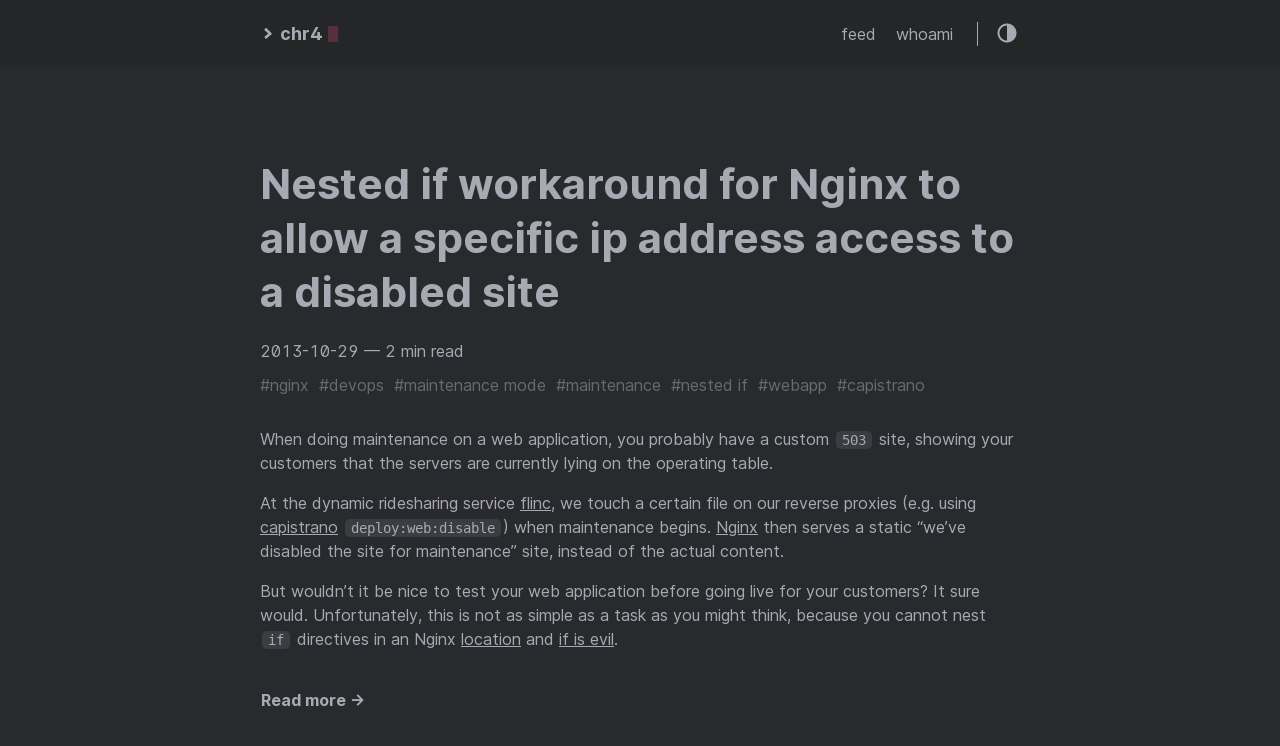

--- FILE ---
content_type: text/html
request_url: https://chr4.org/tags/webapp/
body_size: 2066
content:
<!DOCTYPE html>
<html lang="en">
  <head>
    
      <title>
        Webapp ::
        chr4 — Devops. I&#39;ve never asked for this.
      </title>
    
    <meta http-equiv="content-type" content="text/html; charset=utf-8" />
<meta name="viewport" content="width=device-width, initial-scale=1.0" />
<meta
  name="description"
  content=""
/>
<meta
  name="keywords"
  content=""
/>
<meta name="robots" content="noodp" />
<link rel="canonical" href="https://chr4.org/tags/webapp/" />





<link rel="stylesheet" href="https://chr4.org/assets/style.css" />

<link rel="stylesheet" href="https://chr4.org/style.css" />


<link
  rel="apple-touch-icon-precomposed"
  sizes="144x144"
  href="https://chr4.org/img/apple-touch-icon-144-precomposed.png"
/>
<link rel="shortcut icon" href="https://chr4.org/img/favicon.png" />


<link href="https://chr4.org/assets/fonts/Inter-Italic.woff2" rel="preload" type="font/woff2" as="font" crossorigin="">
<link href="https://chr4.org/assets/fonts/Inter-Regular.woff2" rel="preload" type="font/woff2" as="font" crossorigin="">
<link href="https://chr4.org/assets/fonts/Inter-Medium.woff2" rel="preload" type="font/woff2" as="font" crossorigin="">
<link href="https://chr4.org/assets/fonts/Inter-MediumItalic.woff2" rel="preload" type="font/woff2" as="font" crossorigin="">
<link href="https://chr4.org/assets/fonts/Inter-Bold.woff2" rel="preload" type="font/woff2" as="font" crossorigin="">
<link href="https://chr4.org/assets/fonts/Inter-BoldItalic.woff2" rel="preload" type="font/woff2" as="font" crossorigin="">


<meta name="twitter:card" content="summary"><meta name="twitter:title" content="Webapp">
<meta name="twitter:description" content="">



<meta property="og:url" content="https://chr4.org/tags/webapp/">
  <meta property="og:site_name" content="chr4">
  <meta property="og:title" content="Webapp">
  <meta property="og:locale" content="en">
  <meta property="og:type" content="website">



<link rel="alternate" type="application/rss+xml" href="/tags/webapp/index.xml" title="chr4" />



  </head>
  <body class="dark-theme">
    <div class="container">
      <header class="header">
  <span class="header__inner">
    <a
  href="/"
  class="logo"
  style="text-decoration: none;"
>
  
    <span class="logo__mark"><svg xmlns="http://www.w3.org/2000/svg" class="greater-icon" viewBox="0 0 44 44">
  <path fill="none" d="M15 8l14.729 14.382L15 35.367" />
</svg>
</span>
    <span class="logo__text"
      >chr4</span
    >
    <span class="logo__cursor"></span>
  
</a>

    <span class="header__right">
      
        <nav class="menu">
  <ul class="menu__inner menu__inner--desktop">
    
      
        
          <li><a href="/index.xml">feed</a></li>
        
      
        
          <li><a href="/whoami">whoami</a></li>
        
      
      
      
  </ul>

  <ul class="menu__inner menu__inner--mobile">
    
      
        <li><a href="/index.xml">feed</a></li>
      
    
      
        <li><a href="/whoami">whoami</a></li>
      
    
  </ul>
</nav>

        <span class="menu-trigger">
          <svg xmlns="http://www.w3.org/2000/svg" viewBox="0 0 24 24">
            <path d="M0 0h24v24H0z" fill="none" />
            <path d="M3 18h18v-2H3v2zm0-5h18v-2H3v2zm0-7v2h18V6H3z" />
          </svg>
        </span>
      
      <span class="theme-toggle">
        <svg
  class="theme-toggler"
  width="24"
  height="24"
  viewBox="0 0 48 48"
  fill="none"
  xmlns="http://www.w3.org/2000/svg"
>
  <path
    d="M22 41C32.4934 41 41 32.4934 41 22C41 11.5066 32.4934 3 22
  3C11.5066 3 3 11.5066 3 22C3 32.4934 11.5066 41 22 41ZM7 22C7
  13.7157 13.7157 7 22 7V37C13.7157 37 7 30.2843 7 22Z"
  />
</svg>

      </span>
    </span>
  </span>
</header>


      <div class="content">
        
  <div class="posts">
    
      <div class="post on-list">
        <h1 class="post-title"><a href="https://chr4.org/posts/2013-10-29-nested-if-workaround-for-nginx-to-allow-a-specific-ip-address-access-to-a-disabled-site/">Nested if workaround for Nginx to allow a specific ip address access to a disabled site</a></h1>
        <div class="post-meta">
          
            <span class="post-date">
              2013-10-29
            </span>

            
          
          


          
            <span class="post-read-time"
              >— 2 min read</span
            >
          
        </div>

        
          <span class="post-tags">
            
              <a href="https://chr4.org/tags/nginx/">#nginx</a>&nbsp;
            
              <a href="https://chr4.org/tags/devops/">#devops</a>&nbsp;
            
              <a href="https://chr4.org/tags/maintenance-mode/">#maintenance mode</a>&nbsp;
            
              <a href="https://chr4.org/tags/maintenance/">#maintenance</a>&nbsp;
            
              <a href="https://chr4.org/tags/nested-if/">#nested if</a>&nbsp;
            
              <a href="https://chr4.org/tags/webapp/">#webapp</a>&nbsp;
            
              <a href="https://chr4.org/tags/capistrano/">#capistrano</a>&nbsp;
            
          </span>
        

        

        <div class="post-content">
          
            
              <p>When doing maintenance on a web application, you probably have a custom <code>503</code> site, showing your customers that the servers are currently lying on the operating table.</p>
<p>At the dynamic ridesharing service <a href="https://flinc.org">flinc</a>, we touch a certain file on our reverse proxies (e.g. using <a href="https://github.com/capistrano/capistrano/">capistrano</a> <code>deploy:web:disable</code>) when maintenance begins. <a href="nginx.org">Nginx</a> then serves a static &ldquo;we&rsquo;ve disabled the site for maintenance&rdquo; site, instead of the actual content.</p>
<p>But wouldn&rsquo;t it be nice to test your web application before going live for your customers? It sure would. Unfortunately, this is not as simple as a task as you might think, because you cannot nest <code>if</code> directives in an Nginx <a href="http://wiki.nginx.org/HttpCoreModule#location">location</a> and <a href="http://wiki.nginx.org/IfIsEvil">if is evil</a>.</p>
            
          
        </div>
        
          <div>
            <a class="read-more button" href="/posts/2013-10-29-nested-if-workaround-for-nginx-to-allow-a-specific-ip-address-access-to-a-disabled-site/"
              >Read more →</a
            >
          </div>
        
      </div>
    
    <div class="pagination">
  <div class="pagination__buttons">
    
    
  </div>
</div>

  </div>

      </div>

      
        <footer class="footer">
  <div class="footer__inner">
    
      <a
  href="/"
  class="logo"
  style="text-decoration: none;"
>
  
    <span class="logo__mark"><svg xmlns="http://www.w3.org/2000/svg" class="greater-icon" viewBox="0 0 44 44">
  <path fill="none" d="M15 8l14.729 14.382L15 35.367" />
</svg>
</span>
    <span class="logo__text"
      >chr4</span
    >
    <span class="logo__cursor"></span>
  
</a>

      <div class="copyright">
        <span
          >© 2024 Powered by
          <a href="https://gohugo.io" target="_blank" rel="noopener">Hugo</a></span
        >
        <span
          >Theme created by
          <a href="https://twitter.com/panr" target="_blank" rel="noopener">panr</a></span
        >
      </div>
    
  </div>
</footer>

<script src="https://chr4.org/assets/main.js"></script>
<script src="https://chr4.org/assets/prism.js"></script>


      
    </div>

    
  </body>
</html>


--- FILE ---
content_type: text/css
request_url: https://chr4.org/assets/style.css
body_size: 4346
content:
:root{--background:#fff;--background-secondary:#eaeaea;--header:#fafafa;--color:#222;--color-secondary:#999;--border-color:#dcdcdc;--phoneWidth:(max-width:684px);--tabletWidth:(max-width:900px)}body.dark-theme{--background:#292a2d;--background-secondary:#3b3d42;--header:#252627;--color:#a9a9b3;--color-secondary:#73747b;--border-color:#4a4b50}@font-face{font-feature-settings:"liga","tnum","case","calt","zero","ss01","locl";font-display:swap;font-family:Inter;font-style:normal;font-weight:400;src:url(fonts/Inter-Regular.woff2) format("woff2")}@font-face{font-feature-settings:"liga","tnum","case","calt","zero","ss01","locl";font-display:swap;font-family:Inter;font-style:italic;font-weight:400;src:url(fonts/Inter-Italic.woff2) format("woff2")}@font-face{font-feature-settings:"liga","tnum","case","calt","zero","ss01","locl";font-display:swap;font-family:Inter;font-style:normal;font-weight:600;src:url(fonts/Inter-Medium.woff2) format("woff2")}@font-face{font-feature-settings:"liga","tnum","case","calt","zero","ss01","locl";font-display:swap;font-family:Inter;font-style:italic;font-weight:600;src:url(fonts/Inter-MediumItalic.woff2) format("woff2")}@font-face{font-feature-settings:"liga","tnum","case","calt","zero","ss01","locl";font-display:swap;font-family:Inter;font-style:normal;font-weight:800;src:url(fonts/Inter-Bold.woff2) format("woff2")}@font-face{font-feature-settings:"liga","tnum","case","calt","zero","ss01","locl";font-display:swap;font-family:Inter;font-style:italic;font-weight:800;src:url(fonts/Inter-BoldItalic.woff2) format("woff2")}.button-container{display:table;margin-left:auto;margin-right:auto}.button,a.button,button{align-items:center;-webkit-appearance:none;-moz-appearance:none;appearance:none;background:#eaeaea;background:var(--background-secondary);border:1px solid transparent;border-radius:8px;cursor:pointer;display:flex;font-weight:500;justify-content:center;margin-bottom:5px;outline:none;padding:8px 18px;position:relative;text-align:center;text-decoration:none}.button.outline,a.button.outline,button.outline{background:transparent;border-color:#eaeaea;border-color:var(--background-secondary);box-shadow:none;padding:8px 18px}.button.outline :hover,a.button.outline :hover,button.outline :hover{box-shadow:none;transform:none}.button.primary,a.button.primary,button.primary{box-shadow:0 4px 6px rgba(50,50,93,.11),0 1px 3px rgba(0,0,0,.08)}.button.primary:hover,a.button.primary:hover,button.primary:hover{box-shadow:0 2px 6px rgba(50,50,93,.21),0 1px 3px rgba(0,0,0,.08)}.button.link,a.button.link,button.link{background:none;font-size:1rem}.button.small,a.button.small,button.small{font-size:.8rem}.button.wide,a.button.wide,button.wide{min-width:200px;padding:14px 24px}a.read-more,a.read-more:active,a.read-more:hover{background:none;box-shadow:none;display:inline-flex;font-weight:700;margin:20px 0;padding:0}.code-toolbar{margin-bottom:20px}.code-toolbar .toolbar-item a{-webkit-appearance:none;-moz-appearance:none;appearance:none;background:#eaeaea;background:var(--background-secondary);border:1px solid transparent;border-radius:8px;cursor:pointer;display:inline-flex;font-size:13px;font-weight:500;margin-bottom:5px;outline:none;padding:3px 8px;text-align:center;text-decoration:none}.code-toolbar .toolbar-item a,.header{align-items:center;justify-content:center;position:relative}.header{background:#fafafa;background:var(--header);display:flex;padding:20px}.header__right{align-items:center;display:flex;flex-direction:row}@media (max-width:683px){.header__right{flex-direction:row-reverse}}.header__inner{justify-content:space-between;margin:0 auto;max-width:100%;width:760px}.header__inner,.theme-toggle{align-items:center;display:flex}.theme-toggle{cursor:pointer;justify-content:center;line-height:1}.theme-toggler{fill:currentColor}.logo{align-items:center;display:flex;flex:0 0 auto;font-weight:700;text-decoration:none}.logo img{height:44px}.logo__mark{align-items:center;display:inline-flex;margin-right:5px}.logo__mark .greater-icon{height:100%;width:.95rem}.logo__mark .greater-icon path{stroke:currentColor;stroke-width:8px}.logo__text{font-size:1.125rem}.logo__cursor{-webkit-animation:cursor 1s infinite;animation:cursor 1s infinite;background:#fe5186;border-radius:1px;display:inline-block;height:1rem;margin-left:5px;width:10px}@-webkit-keyframes cursor{0%{opacity:0}50%{opacity:1}to{opacity:0}}@keyframes cursor{0%{opacity:0}50%{opacity:1}to{opacity:0}}.menu{--color:rgba(0,0,0,.12);--shadow:0 8px 20px var(--color);border-right:1px solid;font-weight:500;margin-right:18px;padding-right:24px}@media (max-width:683px){.menu{background:#fafafa;background:var(--header);border:none;border-radius:5px;box-shadow:var(--shadow);list-style:none;margin:0;padding:5px;position:absolute;right:10px;top:50px;z-index:99}}.menu a{text-decoration:none}.menu__inner{align-items:center;display:flex;flex-wrap:wrap;justify-content:flex-end;list-style:none;margin:0;padding:0}@media (max-width:683px){.menu__inner--desktop{display:none}}.menu__inner--mobile{display:none}@media (max-width:683px){.menu__inner--mobile{display:block}}.menu__inner li{flex:0 0 auto;text-align:left}.menu__inner li:not(:first-of-type){margin-left:20px}@media (max-width:683px){.menu__inner{align-items:flex-start;flex-direction:column;padding:0}.menu__inner li{margin-left:0!important;padding:10px}}.menu__sub-inner{list-style:none;margin:0;padding:0;position:relative}.menu__sub-inner:not(:only-child){margin-left:20px}.menu__sub-inner-more{background:#fafafa;background:var(--header);border-radius:5px;box-shadow:var(--shadow);left:0;list-style:none;margin:0;padding:5px;position:absolute;top:35px;z-index:99}.menu__sub-inner-more-trigger{align-items:center;cursor:pointer;display:inline-flex;-webkit-user-select:none;-moz-user-select:none;-ms-user-select:none;user-select:none}.menu__sub-inner-more-trigger-icon{align-items:center;display:inline-flex;line-height:1;margin-left:3px;transform:rotate(90deg)}.menu__sub-inner-more-trigger-icon .greater-icon{height:100%;width:.95rem}.menu__sub-inner-more-trigger-icon .greater-icon path{stroke:currentColor;stroke-width:5px}.menu__inner .menu__sub-inner-more li{margin-left:0;white-space:nowrap}.menu__inner .menu__sub-inner-more li:hover{background:rgba(0,0,0,.05);border-radius:3px;cursor:pointer}.menu__sub-inner-more li a{display:inline-block;padding:10px;width:100%}.menu-trigger{fill:currentColor;cursor:pointer;height:24px;margin-left:10px;width:24px}html{box-sizing:border-box}*,:after,:before{box-sizing:inherit}body{font-feature-settings:"liga","tnum","case","calt","zero","ss01","locl";text-rendering:optimizeLegibility;-webkit-font-smoothing:antialiased;-webkit-overflow-scrolling:touch;-webkit-text-size-adjust:100%;background-color:#fff;background-color:var(--background);color:#222;color:var(--color);font-family:Inter,-apple-system,BlinkMacSystemFont,Roboto,Segoe UI,Helvetica,Arial,sans-serif;font-size:1rem;font-weight:500;line-height:1.54;margin:0;padding:0}@media (max-width:683px){body{font-size:1rem}}h1,h2,h3,h4,h5,h6{line-height:1.3}h1{font-size:2.625rem}h2{font-size:1.625rem}h3{font-size:1.375rem}h4{font-size:1.125rem}@media (max-width:683px){h1{font-size:2rem}h2{font-size:1.4rem}h3{font-size:1.15rem}h4{font-size:1.125rem}}a{color:inherit}img{display:block;max-width:100%}img.center,img.left{margin-right:auto}img.center,img.right{margin-left:auto}figure{display:table;margin:25px 0;max-width:100%}figure.center,figure.left{margin-right:auto}figure.center,figure.right{margin-left:auto}figure figcaption{font-size:.9rem;margin-top:5px;opacity:.8}figure figcaption.left{text-align:left}figure figcaption.center{text-align:center}figure figcaption.right{text-align:right}code,kbd{font-feature-settings:normal;background:#eaeaea;background:var(--background-secondary);border-radius:5px;font-family:Consolas,Monaco,Andale Mono,Ubuntu Mono,monospace;font-size:.9rem;font-weight:400;margin:0 2px;padding:1px 6px}code code,code kbd,kbd code,kbd kbd{background:transparent;margin:0;padding:0}pre{font-feature-settings:normal;background:#212020;border-radius:8px;font-size:.9rem;overflow:auto;padding:20px}@media (max-width:683px){pre{word-wrap:break-word;white-space:pre-wrap}}pre code{font-feature-settings:normal;background:none!important;color:#ccc;font-size:inherit;margin:0;padding:0}blockquote{border-left:2px solid;margin:40px;padding:10px 20px}@media (max-width:683px){blockquote{margin:10px;padding:10px}}blockquote:before{content:"”";font-family:Georgia,serif;font-size:3.875rem;left:-40px;position:absolute;top:-20px}blockquote p:first-of-type{margin-top:0}blockquote p:last-of-type{margin-bottom:0}table:not(.js-file-line-container){border-collapse:collapse;border-radius:5px;margin:40px 0;table-layout:fixed;width:100%}table,td:not(.js-line-number),th{border:1px solid;padding:10px}th{background:#eaeaea;background:var(--background-secondary)}ol,ul{margin-left:40px;padding:0}@media (max-width:683px){ol,ul{margin-left:20px}}ol ol{list-style-type:lower-alpha}.container{text-align:center}.container,.content{display:flex;flex-direction:column;justify-content:center}.content{align-items:center;flex:1 auto;margin:50px 0}@media (max-width:683px){.content{margin-top:0}}hr{background:#dcdcdc;background:var(--border-color);border:none;height:1px;width:100%}.hidden{display:none}.framed{border:1px solid #dcdcdc;border:1px solid var(--border-color);border-radius:10px;max-width:800px;padding:20px}blockquote.twitter-tweet{background:rgba(44,124,186,.1);border:none;border-radius:8px;color:inherit;font-size:inherit;line-height:inherit;padding:30px}.h-anchor{color:#999;color:var(--color-secondary);margin-left:1px;opacity:0;text-decoration:none;transition:visibility 0s linear .1s,opacity .1s linear;visibility:hidden}h1:hover a,h2:hover a,h3:hover a,h4:hover a{opacity:1;transition-delay:0s;visibility:visible}.framed .h-anchor{visibility:hidden}.post{margin:20px auto;max-width:800px;padding:20px;text-align:left;width:100%}@media (max-width:899px){.post{max-width:660px}}.post:not(:last-of-type){border-bottom:1px solid #dcdcdc;border-bottom:1px solid var(--border-color)}.post-meta{font-size:1rem;margin-bottom:10px}@media (max-width:683px){.post-meta{font-size:.85rem}}.post-title{font-size:2.625rem;margin:0 0 20px}@media (max-width:683px){.post-title{font-size:2rem}}.post-title a{text-decoration:none}.post-tags{display:block;font-size:1rem;margin-bottom:20px;opacity:.5}.post-tags a{text-decoration:none}.post-content{margin-top:30px}.post-cover{margin:40px -50px;max-width:860px;width:860px}.post-cover img{border-radius:8px;box-shadow:0 12px 40px rgba(0,0,0,.15);margin:0 auto}@media (max-width:899px){.post-cover{margin:20px 0;width:100%}}.post--regulation h1,.post--regulation h2{justify-content:center}.post--regulation h2{margin-bottom:10px}.post--regulation h2+h2{margin-bottom:20px;margin-top:-10px}.pagination{margin-top:50px}.pagination__title{display:flex;margin:100px 0 20px;position:relative;text-align:center}.pagination__title-h{background:#fff;background:var(--background);color:#999;color:var(--color-secondary);font-size:.8rem;letter-spacing:.1em;margin:0 auto;padding:5px 10px;text-align:center;text-decoration:none;text-transform:uppercase;z-index:1}.pagination__title hr{left:0;margin-top:15px;position:absolute;right:0;width:100%;z-index:0}.pagination__buttons{align-items:center;display:flex;justify-content:center}.pagination__buttons a{font-weight:700;text-decoration:none}.button{align-items:center;-webkit-appearance:none;-moz-appearance:none;appearance:none;background:#eaeaea;background:var(--background-secondary);border-radius:8px;cursor:pointer;display:inline-flex;font-size:1rem;font-weight:500;justify-content:center;max-width:40%;padding:0;position:relative}.button+.button{margin-left:10px}.button a{display:flex;padding:8px 16px;text-decoration:none}.button__text,.button a{overflow:hidden;text-overflow:ellipsis;white-space:nowrap}.button.next .button__icon{margin-left:8px}.button.previous .button__icon{margin-right:8px}.footer{color:#999;color:var(--color-secondary);flex-grow:0;padding:40px 20px}.footer__inner{align-items:center;display:flex;justify-content:space-between;margin:0 auto;max-width:100%;width:760px}@media (max-width:899px){.footer__inner{flex-direction:column}}.footer a{color:inherit}.footer .copyright{align-items:center;display:flex;flex-direction:row;font-size:1rem}.footer .copyright--user{margin:auto;text-align:center}.footer .copyright>:first-child:not(:only-child){border-right:1px solid;margin-right:10px;padding-right:10px}@media (max-width:899px){.footer .copyright>:first-child:not(:only-child){border:none;margin:0;padding:0}.footer .copyright{flex-direction:column;margin-top:10px}}.terms{margin:0 auto;max-width:800px;padding:20px;text-align:left;width:100%}.terms__list{margin:0;padding:0 0 0 20px}.terms__list a{text-decoration:none}.terms__term{margin-bottom:15px}.terms__term-count{background:#eaeaea;background:var(--background-secondary);border-radius:5px;font-size:12px;margin-left:5px;padding:2px 10px;text-decoration:none}.archive{margin:0 auto;max-width:800px;padding:20px;text-align:left;width:100%}.archive__group-month{align-items:flex-start;display:flex;padding:10px 0}@media (max-width:683px){.archive__group-month{flex-direction:column}}.archive__group-month:not(:last-of-type){border-bottom:1px solid #dcdcdc;border-bottom:1px solid var(--border-color)}.archive__group-year{margin-top:40px}@media (max-width:683px){.archive__group-year{margin-top:20px}}.archive__group-year:not(:last-of-type){border-bottom:1px solid #dcdcdc;border-bottom:1px solid var(--border-color)}.archive__group-year-header{margin:10px 0}.archive__group-month-header{margin:25px 0;opacity:.5;width:200px}@media (max-width:683px){.archive__group-month-header{margin:10px 0 0}}.archive__group-posts{width:100%}.archive__post{padding:20px 0}.archive__post:not(:last-of-type){border-bottom:1px solid #dcdcdc;border-bottom:1px solid var(--border-color)}.archive__post-title{margin:5px 0}.archive__post-title a{display:block;text-decoration:none}code[class*=language-],pre[class*=language-]{word-wrap:normal;background:none;font-family:Consolas,Monaco,Andale Mono,Ubuntu Mono,monospace;-webkit-hyphens:none;-ms-hyphens:none;hyphens:none;-moz-tab-size:4;-o-tab-size:4;tab-size:4;text-align:left;white-space:pre;word-break:normal;word-spacing:normal}pre[class*=language-]{margin:.5em 0;overflow:auto;padding:1em}:not(pre)>code[class*=language-],pre[class*=language-]{background:#212020!important;border-radius:8px;color:inherit!important}:not(pre)>code[class*=language-]{border-radius:.3em;padding:.1em;white-space:normal}.token.block-comment,.token.cdata,.token.comment,.token.doctype,.token.prolog{color:hsla(0,0%,100%,.4)}.token.punctuation{color:#a9a9b3}.token.attr-name,.token.deleted,.token.namespace,.token.tag{color:#e2777a}.token.function-name{color:#6196cc}.token.boolean,.token.function,.token.number{color:#f08d49}.token.class-name,.token.constant,.token.property,.token.symbol{color:#f8c555}.token.atrule,.token.builtin,.token.important,.token.keyword,.token.selector{color:#cc99cd}.token.attr-value,.token.char,.token.regex,.token.string,.token.variable{color:#7ec699}.token.entity,.token.operator,.token.url{color:#67cdcc}.token.bold,.token.important{font-weight:700}.token.italic{font-style:italic}.token.entity{cursor:help}.token.inserted{color:green}pre[class*=language-].line-numbers{counter-reset:linenumber;padding-left:3.8em;position:relative}pre[class*=language-].line-numbers>code{position:relative;white-space:inherit}.line-numbers .line-numbers-rows{border-right:1px solid #999;font-size:100%;left:-3.8em;letter-spacing:-1px;pointer-events:none;position:absolute;top:0;-webkit-user-select:none;-moz-user-select:none;-ms-user-select:none;user-select:none;width:3em}.line-numbers-rows>span{counter-increment:linenumber;display:block;pointer-events:none}.line-numbers-rows>span:before{color:#999;content:counter(linenumber);display:block;padding-right:.8em;text-align:right}div.code-toolbar{position:relative}div.code-toolbar>.toolbar{opacity:0;position:absolute;right:.2em;top:.3em;transition:opacity .3s ease-in-out}div.code-toolbar:hover>.toolbar{opacity:1}div.code-toolbar>.toolbar .toolbar-item{display:inline-block}div.code-toolbar>.toolbar a{cursor:pointer}div.code-toolbar>.toolbar button{background:none;border:0;color:inherit;font:inherit;line-height:normal;overflow:visible;padding:0;-webkit-user-select:none;-moz-user-select:none;-ms-user-select:none}div.code-toolbar>.toolbar a,div.code-toolbar>.toolbar button,div.code-toolbar>.toolbar span{background:#f5f2f0;background:hsla(0,0%,88%,.2);border-radius:.5em;box-shadow:0 2px 0 0 rgba(0,0,0,.2);color:#bbb;font-size:.8em;padding:0 .5em}div.code-toolbar>.toolbar a:focus,div.code-toolbar>.toolbar a:hover,div.code-toolbar>.toolbar button:focus,div.code-toolbar>.toolbar button:hover,div.code-toolbar>.toolbar span:focus,div.code-toolbar>.toolbar span:hover{color:inherit;text-decoration:none}.command-line-prompt{border-right:1px solid #999;display:block;float:left;font-size:100%;letter-spacing:-1px;margin-right:1em;pointer-events:none;-webkit-user-select:none;-moz-user-select:none;-ms-user-select:none;user-select:none}.command-line-prompt>span:before{color:#999;content:" ";display:block;padding-right:.8em}.command-line-prompt>span[data-user]:before{content:"[" attr(data-user) "@" attr(data-host) "] $"}.command-line-prompt>span[data-user=root]:before{content:"[" attr(data-user) "@" attr(data-host) "] #"}.command-line-prompt>span[data-prompt]:before{content:attr(data-prompt)}.collapsable-code{margin:40px 0;position:relative;width:100%}.collapsable-code input[type=checkbox]{position:absolute;visibility:hidden}.collapsable-code input[type=checkbox]:checked~.code-toolbar pre,.collapsable-code input[type=checkbox]:checked~pre{border-top:none;height:0;padding:0}.collapsable-code input[type=checkbox]:checked~.code-toolbar{border-top:none;padding:0}.collapsable-code input[type=checkbox]:checked~.code-toolbar .toolbar{display:none}.collapsable-code input[type=checkbox]:checked~label{border-radius:10px}.collapsable-code input[type=checkbox]:checked~label .collapsable-code__toggle:after{content:attr(data-label-expand)}.collapsable-code label{background:#eaeaea;background:var(--background-secondary);border-top-left-radius:10px;border-top-right-radius:10px;cursor:pointer;display:flex;justify-content:space-between;margin:0;min-height:30px;min-width:30px;padding:10px;position:relative}.collapsable-code__title{color:#222;color:var(--color);flex:1;overflow:hidden;padding:3px 10px;text-overflow:ellipsis;white-space:nowrap}.collapsable-code__language{background:#fff;background:var(--background);border-radius:10px;color:#222;color:var(--color);padding:3px 10px}.collapsable-code__toggle{color:#222;color:var(--color);font-size:16px;padding:3px 10px}.collapsable-code__toggle:after{content:attr(data-label-collapse)}.collapsable-code pre{border-top-left-radius:0;border-top-right-radius:0;margin-top:0}.collapsable-code code:first-line,.collapsable-code pre:first-line{line-height:0}.collapsable-code .code-toolbar{margin:0}
